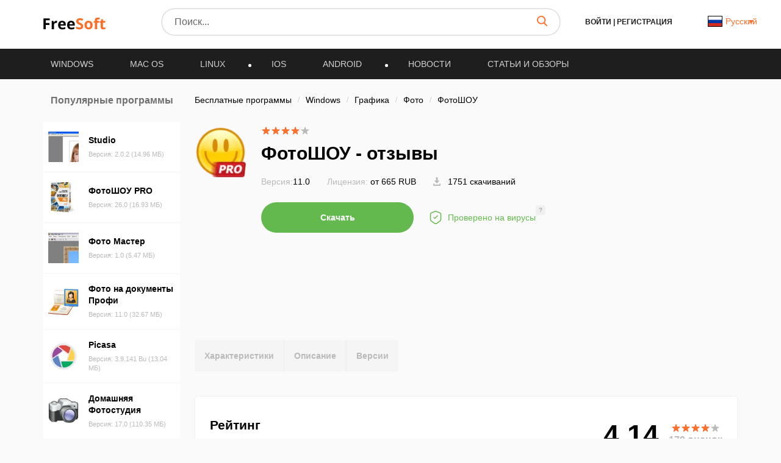

--- FILE ---
content_type: application/javascript; charset=utf-8
request_url: https://freesoft.ru/build/assets/forms-DnaZc0x0.js
body_size: 110
content:
function i(){const s=document.querySelectorAll(".fs-inp:not(.init)");if(!s.length)return!1;s.forEach(t=>{const n=t.closest(".fs-form-control");t.value.trim()&&t.classList.add("not-empty"),t.addEventListener("input",e=>{e.target.value.trim()?t.classList.add("not-empty"):t.classList.remove("not-empty")}),setTimeout(()=>{n.classList.add("init"),t.classList.add("init")})})}window.updateInputs=i;export{i as default};
